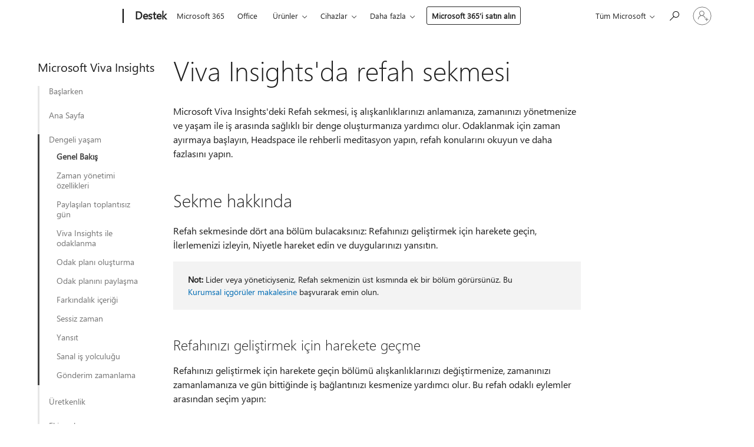

--- FILE ---
content_type: text/html; charset=utf-8
request_url: https://login.microsoftonline.com/common/oauth2/v2.0/authorize?client_id=ee272b19-4411-433f-8f28-5c13cb6fd407&redirect_uri=https%3A%2F%2Fsupport.microsoft.com%2Fsignin-oidc&response_type=code%20id_token&scope=openid%20profile%20offline_access&response_mode=form_post&nonce=639046377248273253.N2FkZDhhY2QtMmE5OC00MWQwLTkzNjgtZWM4NjVlNzVhZWNmODJlMDRkNDctYjUwNi00OTJkLWJhM2EtOWZhOGI4MDg0Mzlm&prompt=none&nopa=2&state=CfDJ8MF9taR5d3RHoynoKQkxN0AgvJ4HhscvyX2JQnV5zYg5_Kab1nwvy576EtcLQ4JXbu8sMtF6jpFwYS6p8X4z2IcYlxo_0aS9Zq37qn8MOGsJtZyVfacvG3g60PCM3IYOXQhiBV6G-wmg7e1cYeos05yoUBLXeFmlmAeLQJGu1kU_EwfrR0OuMZgPWAhh-22ZYmKVrbq1tFQyiXC_pgfdaKV41P1WrAKk3cha_OugUoagNQmUdhTtBpuURNWFirqTPW5VnIXTZJMl_GMuyXAhtHuVnuJeg4rF6f2tKja0jkhsvti9pxjWkAPwkrC2ZNBsA6jRVBzVoQlcwU6pm9PuyByzH_Llychm4SRLgquhMELJ&x-client-SKU=ID_NET8_0&x-client-ver=8.12.1.0&sso_reload=true
body_size: 9641
content:


<!-- Copyright (C) Microsoft Corporation. All rights reserved. -->
<!DOCTYPE html>
<html>
<head>
    <title>Redirecting</title>
    <meta http-equiv="Content-Type" content="text/html; charset=UTF-8">
    <meta http-equiv="X-UA-Compatible" content="IE=edge">
    <meta name="viewport" content="width=device-width, initial-scale=1.0, maximum-scale=2.0, user-scalable=yes">
    <meta http-equiv="Pragma" content="no-cache">
    <meta http-equiv="Expires" content="-1">
    <meta name="PageID" content="FetchSessions" />
    <meta name="SiteID" content="" />
    <meta name="ReqLC" content="1033" />
    <meta name="LocLC" content="en-US" />

    
<meta name="robots" content="none" />

<script type="text/javascript" nonce='c4Xw_UInciyUsmjJDgzmHw'>//<![CDATA[
$Config={"urlGetCredentialType":"https://login.microsoftonline.com/common/GetCredentialType?mkt=en-US","urlGoToAADError":"https://login.live.com/oauth20_authorize.srf?client_id=ee272b19-4411-433f-8f28-5c13cb6fd407\u0026scope=openid+profile+offline_access\u0026redirect_uri=https%3a%2f%2fsupport.microsoft.com%2fsignin-oidc\u0026response_type=code+id_token\u0026state=[base64]\u0026response_mode=form_post\u0026nonce=639046377248273253.N2FkZDhhY2QtMmE5OC00MWQwLTkzNjgtZWM4NjVlNzVhZWNmODJlMDRkNDctYjUwNi00OTJkLWJhM2EtOWZhOGI4MDg0Mzlm\u0026prompt=none\u0026x-client-SKU=ID_NET8_0\u0026x-client-Ver=8.12.1.0\u0026uaid=154d41110b3c47a7ac8685dc42083606\u0026msproxy=1\u0026issuer=mso\u0026tenant=common\u0026ui_locales=en-US\u0026epctrc=ZvSKOm81an91EZEeYEMDCYC1NCCqtuFefFneMb6FYxg%3d6%3a1%3aCANARY%3aSC3JI%2bAbN3%2fXPLZFKbggmyyoTmeOXXnggk3lojCtuPw%3d\u0026epct=[base64]\u0026jshs=0\u0026nopa=2","urlAppError":"https://support.microsoft.com/signin-oidc","oAppRedirectErrorPostParams":{"error":"interaction_required","error_description":"Session information is not sufficient for single-sign-on.","state":"[base64]"},"iMaxStackForKnockoutAsyncComponents":10000,"fShowButtons":true,"urlCdn":"https://aadcdn.msftauth.net/shared/1.0/","urlDefaultFavicon":"https://aadcdn.msftauth.net/shared/1.0/content/images/favicon_a_eupayfgghqiai7k9sol6lg2.ico","urlPost":"/common/login","iPawnIcon":0,"sPOST_Username":"","fEnableNumberMatching":true,"sFT":"[base64]","sFTName":"flowToken","sCtx":"[base64]","fEnableOneDSClientTelemetry":true,"dynamicTenantBranding":null,"staticTenantBranding":null,"oAppCobranding":{},"iBackgroundImage":4,"arrSessions":[],"urlMsaStaticMeControl":"https://login.live.com/Me.htm?v=3","fApplicationInsightsEnabled":false,"iApplicationInsightsEnabledPercentage":0,"urlSetDebugMode":"https://login.microsoftonline.com/common/debugmode","fEnableCssAnimation":true,"fDisableAnimationIfAnimationEndUnsupported":true,"fSsoFeasible":true,"fAllowGrayOutLightBox":true,"fProvideV2SsoImprovements":true,"fUseMsaSessionState":true,"fIsRemoteNGCSupported":true,"urlLogin":"https://login.microsoftonline.com/common/reprocess?ctx=[base64]","urlDssoStatus":"https://login.microsoftonline.com/common/instrumentation/dssostatus","iSessionPullType":3,"fUseSameSite":true,"iAllowedIdentities":2,"isGlobalTenant":true,"uiflavor":1001,"fShouldPlatformKeyBeSuppressed":true,"fLoadStringCustomizationPromises":true,"fUseAlternateTextForSwitchToCredPickerLink":true,"fOfflineAccountVisible":false,"fEnableUserStateFix":true,"fShowAccessPassPeek":true,"fUpdateSessionPollingLogic":true,"fEnableShowPickerCredObservable":true,"fFetchSessionsSkipDsso":true,"fIsCiamUserFlowUxNewLogicEnabled":true,"fUseNonMicrosoftDefaultBrandingForCiam":true,"sCompanyDisplayName":"Microsoft Services","fRemoveCustomCss":true,"fFixUICrashForApiRequestHandler":true,"fShowUpdatedKoreanPrivacyFooter":true,"fUsePostCssHotfix":true,"fFixUserFlowBranding":true,"fEnablePasskeyNullFix":true,"fEnableRefreshCookiesFix":true,"fEnableWebNativeBridgeInterstitialUx":true,"fEnableWindowParentingFix":true,"fEnableNativeBridgeErrors":true,"urlAcmaServerPath":"https://login.microsoftonline.com","sTenantId":"common","sMkt":"en-US","fIsDesktop":true,"fUpdateConfigInit":true,"fLogDisallowedCssProperties":true,"fDisallowExternalFonts":true,"scid":1013,"hpgact":1800,"hpgid":7,"apiCanary":"[base64]","canary":"ZvSKOm81an91EZEeYEMDCYC1NCCqtuFefFneMb6FYxg=6:1:CANARY:SC3JI+AbN3/XPLZFKbggmyyoTmeOXXnggk3lojCtuPw=","sCanaryTokenName":"canary","fSkipRenderingNewCanaryToken":false,"fEnableNewCsrfProtection":true,"correlationId":"154d4111-0b3c-47a7-ac86-85dc42083606","sessionId":"b0e60011-86b3-4acf-970e-722345c97200","sRingId":"R6","locale":{"mkt":"en-US","lcid":1033},"slMaxRetry":2,"slReportFailure":true,"strings":{"desktopsso":{"authenticatingmessage":"Trying to sign you in"}},"enums":{"ClientMetricsModes":{"None":0,"SubmitOnPost":1,"SubmitOnRedirect":2,"InstrumentPlt":4}},"urls":{"instr":{"pageload":"https://login.microsoftonline.com/common/instrumentation/reportpageload","dssostatus":"https://login.microsoftonline.com/common/instrumentation/dssostatus"}},"browser":{"ltr":1,"Chrome":1,"_Mac":1,"_M131":1,"_D0":1,"Full":1,"RE_WebKit":1,"b":{"name":"Chrome","major":131,"minor":0},"os":{"name":"OSX","version":"10.15.7"},"V":"131.0"},"watson":{"url":"/common/handlers/watson","bundle":"https://aadcdn.msftauth.net/ests/2.1/content/cdnbundles/watson.min_q5ptmu8aniymd4ftuqdkda2.js","sbundle":"https://aadcdn.msftauth.net/ests/2.1/content/cdnbundles/watsonsupportwithjquery.3.5.min_dc940oomzau4rsu8qesnvg2.js","fbundle":"https://aadcdn.msftauth.net/ests/2.1/content/cdnbundles/frameworksupport.min_oadrnc13magb009k4d20lg2.js","resetErrorPeriod":5,"maxCorsErrors":-1,"maxInjectErrors":5,"maxErrors":10,"maxTotalErrors":3,"expSrcs":["https://login.microsoftonline.com","https://aadcdn.msauth.net/","https://aadcdn.msftauth.net/",".login.microsoftonline.com"],"envErrorRedirect":true,"envErrorUrl":"/common/handlers/enverror"},"loader":{"cdnRoots":["https://aadcdn.msauth.net/","https://aadcdn.msftauth.net/"],"logByThrowing":true},"serverDetails":{"slc":"ProdSlices","dc":"NCUS","ri":"CH2XXXX","ver":{"v":[2,1,23173,3]},"rt":"2026-01-22T00:15:26","et":42},"clientEvents":{"enabled":true,"telemetryEnabled":true,"useOneDSEventApi":true,"flush":60000,"autoPost":true,"autoPostDelay":1000,"minEvents":1,"maxEvents":1,"pltDelay":500,"appInsightsConfig":{"instrumentationKey":"69adc3c768bd4dc08c19416121249fcc-66f1668a-797b-4249-95e3-6c6651768c28-7293","webAnalyticsConfiguration":{"autoCapture":{"jsError":true}}},"defaultEventName":"IDUX_ESTSClientTelemetryEvent_WebWatson","serviceID":3,"endpointUrl":""},"fApplyAsciiRegexOnInput":true,"country":"US","fBreakBrandingSigninString":true,"bsso":{"states":{"START":"start","INPROGRESS":"in-progress","END":"end","END_SSO":"end-sso","END_USERS":"end-users"},"nonce":"AwABEgEAAAADAOz_BQD0_8lDu7Q60Sujz3tOtmHkIg-4hbv1OR6whu0fJdNT6f5UPDctMpHGCG5fM3tNYcXjWG-KUxKySF4b5sgOmZukzdEgAA","overallTimeoutMs":4000,"telemetry":{"type":"ChromeSsoTelemetry","nonce":"AwABDwEAAAADAOz_BQD0__zWjVQpMfOvC4b-LS7bkvX8xQA2NXhY0_iMrGvWE3qFO-bEh1UWuubZ5sSHlopnjjcCUWL_qmG1l_ciIEALUPZKXpmH_hloctJXPGapJM-eIAA","reportStates":[]},"redirectEndStates":["end"],"cookieNames":{"aadSso":"AADSSO","winSso":"ESTSSSO","ssoTiles":"ESTSSSOTILES","ssoPulled":"SSOCOOKIEPULLED","userList":"ESTSUSERLIST"},"type":"chrome","reason":"Pull suppressed because it was already attempted and the current URL was reloaded."},"urlNoCookies":"https://login.microsoftonline.com/cookiesdisabled","fTrimChromeBssoUrl":true,"inlineMode":5,"fShowCopyDebugDetailsLink":true,"fTenantBrandingCdnAddEventHandlers":true,"fAddTryCatchForIFrameRedirects":true};
//]]></script> 
<script type="text/javascript" nonce='c4Xw_UInciyUsmjJDgzmHw'>//<![CDATA[
!function(){var e=window,r=e.$Debug=e.$Debug||{},t=e.$Config||{};if(!r.appendLog){var n=[],o=0;r.appendLog=function(e){var r=t.maxDebugLog||25,i=(new Date).toUTCString()+":"+e;n.push(o+":"+i),n.length>r&&n.shift(),o++},r.getLogs=function(){return n}}}(),function(){function e(e,r){function t(i){var a=e[i];if(i<n-1){return void(o.r[a]?t(i+1):o.when(a,function(){t(i+1)}))}r(a)}var n=e.length;t(0)}function r(e,r,i){function a(){var e=!!s.method,o=e?s.method:i[0],a=s.extraArgs||[],u=n.$WebWatson;try{
var c=t(i,!e);if(a&&a.length>0){for(var d=a.length,l=0;l<d;l++){c.push(a[l])}}o.apply(r,c)}catch(e){return void(u&&u.submitFromException&&u.submitFromException(e))}}var s=o.r&&o.r[e];return r=r||this,s&&(s.skipTimeout?a():n.setTimeout(a,0)),s}function t(e,r){return Array.prototype.slice.call(e,r?1:0)}var n=window;n.$Do||(n.$Do={"q":[],"r":[],"removeItems":[],"lock":0,"o":[]});var o=n.$Do;o.when=function(t,n){function i(e){r(e,a,s)||o.q.push({"id":e,"c":a,"a":s})}var a=0,s=[],u=1;"function"==typeof n||(a=n,
u=2);for(var c=u;c<arguments.length;c++){s.push(arguments[c])}t instanceof Array?e(t,i):i(t)},o.register=function(e,t,n){if(!o.r[e]){o.o.push(e);var i={};if(t&&(i.method=t),n&&(i.skipTimeout=n),arguments&&arguments.length>3){i.extraArgs=[];for(var a=3;a<arguments.length;a++){i.extraArgs.push(arguments[a])}}o.r[e]=i,o.lock++;try{for(var s=0;s<o.q.length;s++){var u=o.q[s];u.id==e&&r(e,u.c,u.a)&&o.removeItems.push(u)}}catch(e){throw e}finally{if(0===--o.lock){for(var c=0;c<o.removeItems.length;c++){
for(var d=o.removeItems[c],l=0;l<o.q.length;l++){if(o.q[l]===d){o.q.splice(l,1);break}}}o.removeItems=[]}}}},o.unregister=function(e){o.r[e]&&delete o.r[e]}}(),function(e,r){function t(){if(!a){if(!r.body){return void setTimeout(t)}a=!0,e.$Do.register("doc.ready",0,!0)}}function n(){if(!s){if(!r.body){return void setTimeout(n)}t(),s=!0,e.$Do.register("doc.load",0,!0),i()}}function o(e){(r.addEventListener||"load"===e.type||"complete"===r.readyState)&&t()}function i(){
r.addEventListener?(r.removeEventListener("DOMContentLoaded",o,!1),e.removeEventListener("load",n,!1)):r.attachEvent&&(r.detachEvent("onreadystatechange",o),e.detachEvent("onload",n))}var a=!1,s=!1;if("complete"===r.readyState){return void setTimeout(n)}!function(){r.addEventListener?(r.addEventListener("DOMContentLoaded",o,!1),e.addEventListener("load",n,!1)):r.attachEvent&&(r.attachEvent("onreadystatechange",o),e.attachEvent("onload",n))}()}(window,document),function(){function e(){
return f.$Config||f.ServerData||{}}function r(e,r){var t=f.$Debug;t&&t.appendLog&&(r&&(e+=" '"+(r.src||r.href||"")+"'",e+=", id:"+(r.id||""),e+=", async:"+(r.async||""),e+=", defer:"+(r.defer||"")),t.appendLog(e))}function t(){var e=f.$B;if(void 0===d){if(e){d=e.IE}else{var r=f.navigator.userAgent;d=-1!==r.indexOf("MSIE ")||-1!==r.indexOf("Trident/")}}return d}function n(){var e=f.$B;if(void 0===l){if(e){l=e.RE_Edge}else{var r=f.navigator.userAgent;l=-1!==r.indexOf("Edge")}}return l}function o(e){
var r=e.indexOf("?"),t=r>-1?r:e.length,n=e.lastIndexOf(".",t);return e.substring(n,n+v.length).toLowerCase()===v}function i(){var r=e();return(r.loader||{}).slReportFailure||r.slReportFailure||!1}function a(){return(e().loader||{}).redirectToErrorPageOnLoadFailure||!1}function s(){return(e().loader||{}).logByThrowing||!1}function u(e){if(!t()&&!n()){return!1}var r=e.src||e.href||"";if(!r){return!0}if(o(r)){var i,a,s;try{i=e.sheet,a=i&&i.cssRules,s=!1}catch(e){s=!0}if(i&&!a&&s){return!0}
if(i&&a&&0===a.length){return!0}}return!1}function c(){function t(e){g.getElementsByTagName("head")[0].appendChild(e)}function n(e,r,t,n){var u=null;return u=o(e)?i(e):"script"===n.toLowerCase()?a(e):s(e,n),r&&(u.id=r),"function"==typeof u.setAttribute&&(u.setAttribute("crossorigin","anonymous"),t&&"string"==typeof t&&u.setAttribute("integrity",t)),u}function i(e){var r=g.createElement("link");return r.rel="stylesheet",r.type="text/css",r.href=e,r}function a(e){
var r=g.createElement("script"),t=g.querySelector("script[nonce]");if(r.type="text/javascript",r.src=e,r.defer=!1,r.async=!1,t){var n=t.nonce||t.getAttribute("nonce");r.setAttribute("nonce",n)}return r}function s(e,r){var t=g.createElement(r);return t.src=e,t}function d(e,r){if(e&&e.length>0&&r){for(var t=0;t<e.length;t++){if(-1!==r.indexOf(e[t])){return!0}}}return!1}function l(r){if(e().fTenantBrandingCdnAddEventHandlers){var t=d(E,r)?E:b;if(!(t&&t.length>1)){return r}for(var n=0;n<t.length;n++){
if(-1!==r.indexOf(t[n])){var o=t[n+1<t.length?n+1:0],i=r.substring(t[n].length);return"https://"!==t[n].substring(0,"https://".length)&&(o="https://"+o,i=i.substring("https://".length)),o+i}}return r}if(!(b&&b.length>1)){return r}for(var a=0;a<b.length;a++){if(0===r.indexOf(b[a])){return b[a+1<b.length?a+1:0]+r.substring(b[a].length)}}return r}function f(e,t,n,o){if(r("[$Loader]: "+(L.failMessage||"Failed"),o),w[e].retry<y){return w[e].retry++,h(e,t,n),void c._ReportFailure(w[e].retry,w[e].srcPath)}n&&n()}
function v(e,t,n,o){if(u(o)){return f(e,t,n,o)}r("[$Loader]: "+(L.successMessage||"Loaded"),o),h(e+1,t,n);var i=w[e].onSuccess;"function"==typeof i&&i(w[e].srcPath)}function h(e,o,i){if(e<w.length){var a=w[e];if(!a||!a.srcPath){return void h(e+1,o,i)}a.retry>0&&(a.srcPath=l(a.srcPath),a.origId||(a.origId=a.id),a.id=a.origId+"_Retry_"+a.retry);var s=n(a.srcPath,a.id,a.integrity,a.tagName);s.onload=function(){v(e,o,i,s)},s.onerror=function(){f(e,o,i,s)},s.onreadystatechange=function(){
"loaded"===s.readyState?setTimeout(function(){v(e,o,i,s)},500):"complete"===s.readyState&&v(e,o,i,s)},t(s),r("[$Loader]: Loading '"+(a.srcPath||"")+"', id:"+(a.id||""))}else{o&&o()}}var p=e(),y=p.slMaxRetry||2,m=p.loader||{},b=m.cdnRoots||[],E=m.tenantBrandingCdnRoots||[],L=this,w=[];L.retryOnError=!0,L.successMessage="Loaded",L.failMessage="Error",L.Add=function(e,r,t,n,o,i){e&&w.push({"srcPath":e,"id":r,"retry":n||0,"integrity":t,"tagName":o||"script","onSuccess":i})},L.AddForReload=function(e,r){
var t=e.src||e.href||"";L.Add(t,"AddForReload",e.integrity,1,e.tagName,r)},L.AddIf=function(e,r,t){e&&L.Add(r,t)},L.Load=function(e,r){h(0,e,r)}}var d,l,f=window,g=f.document,v=".css";c.On=function(e,r,t){if(!e){throw"The target element must be provided and cannot be null."}r?c.OnError(e,t):c.OnSuccess(e,t)},c.OnSuccess=function(e,t){if(!e){throw"The target element must be provided and cannot be null."}if(u(e)){return c.OnError(e,t)}var n=e.src||e.href||"",o=i(),s=a();r("[$Loader]: Loaded",e);var d=new c
;d.failMessage="Reload Failed",d.successMessage="Reload Success",d.Load(null,function(){if(o){throw"Unexpected state. ResourceLoader.Load() failed despite initial load success. ['"+n+"']"}s&&(document.location.href="/error.aspx?err=504")})},c.OnError=function(e,t){var n=e.src||e.href||"",o=i(),s=a();if(!e){throw"The target element must be provided and cannot be null."}r("[$Loader]: Failed",e);var u=new c;u.failMessage="Reload Failed",u.successMessage="Reload Success",u.AddForReload(e,t),
u.Load(null,function(){if(o){throw"Failed to load external resource ['"+n+"']"}s&&(document.location.href="/error.aspx?err=504")}),c._ReportFailure(0,n)},c._ReportFailure=function(e,r){if(s()&&!t()){throw"[Retry "+e+"] Failed to load external resource ['"+r+"'], reloading from fallback CDN endpoint"}},f.$Loader=c}(),function(){function e(){if(!E){var e=new h.$Loader;e.AddIf(!h.jQuery,y.sbundle,"WebWatson_DemandSupport"),y.sbundle=null,delete y.sbundle,e.AddIf(!h.$Api,y.fbundle,"WebWatson_DemandFramework"),
y.fbundle=null,delete y.fbundle,e.Add(y.bundle,"WebWatson_DemandLoaded"),e.Load(r,t),E=!0}}function r(){if(h.$WebWatson){if(h.$WebWatson.isProxy){return void t()}m.when("$WebWatson.full",function(){for(;b.length>0;){var e=b.shift();e&&h.$WebWatson[e.cmdName].apply(h.$WebWatson,e.args)}})}}function t(){if(!h.$WebWatson||h.$WebWatson.isProxy){if(!L&&JSON){try{var e=new XMLHttpRequest;e.open("POST",y.url),e.setRequestHeader("Accept","application/json"),
e.setRequestHeader("Content-Type","application/json; charset=UTF-8"),e.setRequestHeader("canary",p.apiCanary),e.setRequestHeader("client-request-id",p.correlationId),e.setRequestHeader("hpgid",p.hpgid||0),e.setRequestHeader("hpgact",p.hpgact||0);for(var r=-1,t=0;t<b.length;t++){if("submit"===b[t].cmdName){r=t;break}}var o=b[r]?b[r].args||[]:[],i={"sr":y.sr,"ec":"Failed to load external resource [Core Watson files]","wec":55,"idx":1,"pn":p.pgid||"","sc":p.scid||0,"hpg":p.hpgid||0,
"msg":"Failed to load external resource [Core Watson files]","url":o[1]||"","ln":0,"ad":0,"an":!1,"cs":"","sd":p.serverDetails,"ls":null,"diag":v(y)};e.send(JSON.stringify(i))}catch(e){}L=!0}y.loadErrorUrl&&window.location.assign(y.loadErrorUrl)}n()}function n(){b=[],h.$WebWatson=null}function o(r){return function(){var t=arguments;b.push({"cmdName":r,"args":t}),e()}}function i(){var e=["foundException","resetException","submit"],r=this;r.isProxy=!0;for(var t=e.length,n=0;n<t;n++){var i=e[n];i&&(r[i]=o(i))}
}function a(e,r,t,n,o,i,a){var s=h.event;return i||(i=l(o||s,a?a+2:2)),h.$Debug&&h.$Debug.appendLog&&h.$Debug.appendLog("[WebWatson]:"+(e||"")+" in "+(r||"")+" @ "+(t||"??")),$.submit(e,r,t,n,o||s,i,a)}function s(e,r){return{"signature":e,"args":r,"toString":function(){return this.signature}}}function u(e){for(var r=[],t=e.split("\n"),n=0;n<t.length;n++){r.push(s(t[n],[]))}return r}function c(e){for(var r=[],t=e.split("\n"),n=0;n<t.length;n++){var o=s(t[n],[]);t[n+1]&&(o.signature+="@"+t[n+1],n++),r.push(o)
}return r}function d(e){if(!e){return null}try{if(e.stack){return u(e.stack)}if(e.error){if(e.error.stack){return u(e.error.stack)}}else if(window.opera&&e.message){return c(e.message)}}catch(e){}return null}function l(e,r){var t=[];try{for(var n=arguments.callee;r>0;){n=n?n.caller:n,r--}for(var o=0;n&&o<w;){var i="InvalidMethod()";try{i=n.toString()}catch(e){}var a=[],u=n.args||n.arguments;if(u){for(var c=0;c<u.length;c++){a[c]=u[c]}}t.push(s(i,a)),n=n.caller,o++}}catch(e){t.push(s(e.toString(),[]))}
var l=d(e);return l&&(t.push(s("--- Error Event Stack -----------------",[])),t=t.concat(l)),t}function f(e){if(e){try{var r=/function (.{1,})\(/,t=r.exec(e.constructor.toString());return t&&t.length>1?t[1]:""}catch(e){}}return""}function g(e){if(e){try{if("string"!=typeof e&&JSON&&JSON.stringify){var r=f(e),t=JSON.stringify(e);return t&&"{}"!==t||(e.error&&(e=e.error,r=f(e)),(t=JSON.stringify(e))&&"{}"!==t||(t=e.toString())),r+":"+t}}catch(e){}}return""+(e||"")}function v(e){var r=[];try{
if(jQuery?(r.push("jQuery v:"+jQuery().jquery),jQuery.easing?r.push("jQuery.easing:"+JSON.stringify(jQuery.easing)):r.push("jQuery.easing is not defined")):r.push("jQuery is not defined"),e&&e.expectedVersion&&r.push("Expected jQuery v:"+e.expectedVersion),m){var t,n="";for(t=0;t<m.o.length;t++){n+=m.o[t]+";"}for(r.push("$Do.o["+n+"]"),n="",t=0;t<m.q.length;t++){n+=m.q[t].id+";"}r.push("$Do.q["+n+"]")}if(h.$Debug&&h.$Debug.getLogs){var o=h.$Debug.getLogs();o&&o.length>0&&(r=r.concat(o))}if(b){
for(var i=0;i<b.length;i++){var a=b[i];if(a&&"submit"===a.cmdName){try{if(JSON&&JSON.stringify){var s=JSON.stringify(a);s&&r.push(s)}}catch(e){r.push(g(e))}}}}}catch(e){r.push(g(e))}return r}var h=window,p=h.$Config||{},y=p.watson,m=h.$Do;if(!h.$WebWatson&&y){var b=[],E=!1,L=!1,w=10,$=h.$WebWatson=new i;$.CB={},$._orgErrorHandler=h.onerror,h.onerror=a,$.errorHooked=!0,m.when("jQuery.version",function(e){y.expectedVersion=e}),m.register("$WebWatson")}}(),function(){function e(e,r){
for(var t=r.split("."),n=t.length,o=0;o<n&&null!==e&&void 0!==e;){e=e[t[o++]]}return e}function r(r){var t=null;return null===u&&(u=e(i,"Constants")),null!==u&&r&&(t=e(u,r)),null===t||void 0===t?"":t.toString()}function t(t){var n=null;return null===a&&(a=e(i,"$Config.strings")),null!==a&&t&&(n=e(a,t.toLowerCase())),null!==n&&void 0!==n||(n=r(t)),null===n||void 0===n?"":n.toString()}function n(e,r){var n=null;return e&&r&&r[e]&&(n=t("errors."+r[e])),n||(n=t("errors."+e)),n||(n=t("errors."+c)),n||(n=t(c)),n}
function o(t){var n=null;return null===s&&(s=e(i,"$Config.urls")),null!==s&&t&&(n=e(s,t.toLowerCase())),null!==n&&void 0!==n||(n=r(t)),null===n||void 0===n?"":n.toString()}var i=window,a=null,s=null,u=null,c="GENERIC_ERROR";i.GetString=t,i.GetErrorString=n,i.GetUrl=o}(),function(){var e=window,r=e.$Config||{};e.$B=r.browser||{}}(),function(){function e(e,r,t){e&&e.addEventListener?e.addEventListener(r,t):e&&e.attachEvent&&e.attachEvent("on"+r,t)}function r(r,t){e(document.getElementById(r),"click",t)}
function t(r,t){var n=document.getElementsByName(r);n&&n.length>0&&e(n[0],"click",t)}var n=window;n.AddListener=e,n.ClickEventListenerById=r,n.ClickEventListenerByName=t}();
//]]></script> 
<script type="text/javascript" nonce='c4Xw_UInciyUsmjJDgzmHw'>//<![CDATA[
!function(t,e){!function(){var n=e.getElementsByTagName("head")[0];n&&n.addEventListener&&(n.addEventListener("error",function(e){null!==e.target&&"cdn"===e.target.getAttribute("data-loader")&&t.$Loader.OnError(e.target)},!0),n.addEventListener("load",function(e){null!==e.target&&"cdn"===e.target.getAttribute("data-loader")&&t.$Loader.OnSuccess(e.target)},!0))}()}(window,document);
//]]></script>
    <script type="text/javascript" nonce='c4Xw_UInciyUsmjJDgzmHw'>
        ServerData = $Config;
    </script>

    <script data-loader="cdn" crossorigin="anonymous" src="https://aadcdn.msftauth.net/shared/1.0/content/js/FetchSessions_Core_Zrgqf3NDZY6QoRSGjvZAAQ2.js" integrity='sha384-ZiCm7FNkvHCzGABuQsNqI+NbQpuukT8O8DH+5NRo+GBSrdhUPzoMJLcFvVj8ky+R' nonce='c4Xw_UInciyUsmjJDgzmHw'></script>

</head>
<body data-bind="defineGlobals: ServerData" style="display: none">
</body>
</html>